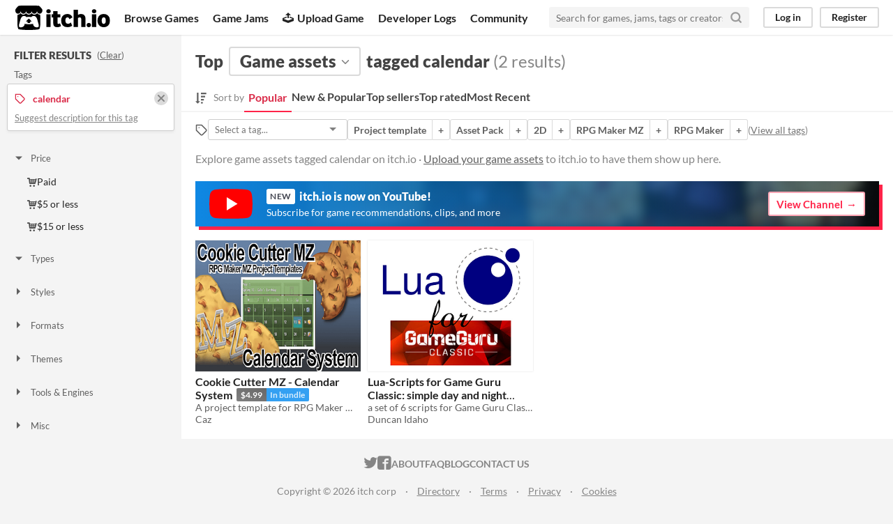

--- FILE ---
content_type: text/html
request_url: https://itch.io/game-assets/tag-calendar
body_size: 5704
content:
<!DOCTYPE HTML><html lang="en"><head><meta charset="UTF-8"/><META name="GENERATOR" content="IBM HomePage Builder 2001 V5.0.0 for Windows"><meta name="msvalidate.01" content="3BB4D18369B9C21326AF7A99FCCC5A09" /><meta property="fb:app_id" content="537395183072744" /><title>Top game assets tagged calendar - itch.io</title><meta name="csrf_token" value="WyJuMTloIiwxNzY5MDI5NzQ2LCJ1bkNkTEhZaTlweng5amQiXQ==.FdYapym5ZrWe5DJKgpDk5BJUcLI=" /><meta content="Top game assets tagged calendar" property="og:title"/><meta content="itch.io" property="og:site_name"/><meta content="4503599627724030" property="twitter:account_id"/><link rel="next" href="?page=2"/><link href="/static/manifest.json" rel="manifest"/><meta content="@itchio" name="twitter:creator"/><meta content="Top game assets tagged calendar" name="twitter:title"/><meta content="Explore game assets tagged calendar on itch.io" name="twitter:description"/><meta content="@itchio" name="twitter:site"/><meta content="summary_large_image" name="twitter:card"/><meta content="https://img.itch.zone/aW1nLzgyNjUwODgucG5n/508x254%23mb/1tYctg.png" name="twitter:image"/><meta content="Find game assets tagged calendar like Cookie Cutter MZ - Calendar System, Lua-Scripts for Game Guru Classic: simple day and night cycle / calendar system on itch.io, the indie game hosting marketplace" property="og:description"/><meta content="Find game assets tagged calendar like Cookie Cutter MZ - Calendar System, Lua-Scripts for Game Guru Classic: simple day and night cycle / calendar system on itch.io, the indie game hosting marketplace" name="description"/><meta content="width=device-width, initial-scale=1" name="viewport"/><meta content="#FA5C5C" name="theme-color"/><link rel="stylesheet" href="https://static.itch.io/main.css?1768785863"/><link rel="stylesheet" href="https://static.itch.io/selectize.min.css"/><script type="text/javascript">if (!window.location.hostname.match(/localhost/)) {      window.dataLayer = window.dataLayer || [];
      function gtag(){dataLayer.push(arguments);}
      gtag('js', new Date());
      gtag('config', "G-36R7NPBMLS", {});
      (function(d, t, s, m) {
        s = d.createElement(t);
        s.src = "https:\/\/www.googletagmanager.com\/gtag\/js?id=G-36R7NPBMLS";
        s.async = 1;
        m = d.getElementsByTagName(t)[0];
        m.parentNode.insertBefore(s, m);
      })(document, "script");
      }</script><script type="text/javascript">window.itchio_translations_url = 'https://static.itch.io/translations';</script><script src="https://static.itch.io/lib.min.js?1768785863" type="text/javascript"></script><script defer src="https://static.itch.io/react.min.js?1768785863" type="text/javascript"></script><script defer src="https://static.itch.io/selectize.min.js?1768785863" type="text/javascript"></script><script src="https://static.itch.io/browse_games.min.js?1768785863" type="text/javascript"></script><script type="text/javascript">I.current_user = null;</script></head><body data-page_name="browse_assets" class="locale_en wide_layout_widget layout_widget responsive" data-host="itch.io"><div id="header_6337084" class="header_widget base_widget"><a class="skip_to_main" href="#maincontent">Skip to main content</a><div class="primary_header"><h1 class="title" title="itch.io - indie game hosting marketplace"><a title="itch.io - indie game hosting marketplace" class="header_logo" href="/"><span class="visually_hidden">itch.io</span><img height="199" alt="itch.io logo &amp; title" class="full_logo" src="https://static.itch.io/images/logo-black-new.svg" width="775"/><img height="235" alt="itch.io logo" class="minimal_logo" src="https://static.itch.io/images/itchio-textless-black.svg" width="262"/></a></h1><div class="header_buttons"><a href="/games" class="header_button browse_btn" data-label="browse">Browse Games</a><a href="/jams" class="header_button jams_btn" data-label="jams">Game Jams</a><a href="/developers" class="header_button developers_btn" data-label="developers"><span class="icon icon-upload" aria-hidden="true"></span>Upload Game</a><a href="/devlogs" class="header_button devlogs_btn" data-label="devlogs">Developer Logs</a><a href="/community" class="header_button community.home_btn" data-label="community.home">Community</a></div><form class="game_search" action="/search"><input required="required" type="text" name="q" class="search_input" placeholder="Search for games, jams, tags or creators"/><button class="submit_btn" aria-label="Search"><svg height="18" stroke-linejoin="round" class="svgicon icon_search" aria-hidden role="img" viewBox="0 0 24 24" version="1.1" stroke-width="3" fill="none" stroke-linecap="round" stroke="currentColor" width="18"><circle cx="11" cy="11" r="8"></circle><line x1="21" y1="21" x2="16.65" y2="16.65"></line></svg></button></form><div id="user_panel_7244184" class="user_panel_widget base_widget"><a href="/login" data-register_action="header" class="panel_button" data-label="log_in">Log in</a><a href="/register" data-register_action="header" class="panel_button register_button" data-label="register">Register</a></div></div><div class="header_dropdown" data-target="browse"><a href="/games/store">Indie game store</a><a href="/games/free">Free games</a><a href="/games/fun">Fun games</a><a href="/games/tag-horror">Horror games</a><div class="divider"></div><a href="/tools">Game development</a><a href="/game-assets">Assets</a><a href="/comics">Comics</a><div class="divider"></div><a href="/sales">Sales</a><a href="/bundles">Bundles</a><div class="divider"></div><a href="/jobs">Jobs</a><div class="divider"></div><a href="/tags">Tags</a><a href="/game-development/engines">Game Engines</a></div></div><div id="browse_assets_7175425" class="browse_assets_page browse_base_page page_widget base_widget"><div class="grid_columns"><div class="column filter_column_outer"><section class="filter_column"><div class="filters_header"><h2>Filter Results</h2><span class="clear_filters"> (<a rel="nofollow" href="/game-assets">Clear</a>)</span></div><div class="filter_pickers"><section class="filter_group"><div class="filter_label">Tags</div><div class="filter_tags"><div class="filter_tag"><h3><svg height="16" stroke-linejoin="round" class="svgicon icon_tag" aria-hidden role="img" viewBox="0 0 24 24" version="1.1" stroke-width="2" fill="none" stroke-linecap="round" stroke="currentColor" width="16"><path d="M20.59 13.41l-7.17 7.17a2 2 0 0 1-2.83 0L2 12V2h10l8.59 8.59a2 2 0 0 1 0 2.82z"></path><line x1="7" y1="7" x2="7" y2="7"></line></svg><span class="text">calendar</span><a href="/game-assets" class="filter_clear"><svg height="16" stroke-linejoin="round" class="svgicon icon_cross2" aria-hidden role="img" viewBox="0 0 24 24" version="1.1" stroke-width="3" fill="none" stroke-linecap="round" stroke="currentColor" width="16"><line x1="18" y1="6" x2="6" y2="18"></line><line x1="6" y1="6" x2="18" y2="18"></line></svg></a></h3><p class="suggest_description"><a href="javascript:void(0);" class="suggest_description_btn" data-lightbox_url="/suggest-tag/calendar">Suggest description for this tag</a></p></div></div></section><div id="browse_filter_group_4508997" class="browse_filter_group_widget base_widget filters_open"><div class="filter_group_label"><button onclick="$(this).closest(&#039;.browse_filter_group_widget&#039;).toggleClass(&#039;filters_open&#039;)" class="group_toggle_btn" type="button"><span class="filter_arrow"><span class="icon icon-triangle-down" aria-hidden="true"></span><span class="icon icon-triangle-right" aria-hidden="true"></span></span>Price</button></div><ul><li><a href="/game-assets/store/tag-calendar"><span class="icon icon-cart" aria-hidden="true"></span>Paid</a></li><li><a href="/game-assets/5-dollars-or-less/tag-calendar"><span class="icon icon-cart" aria-hidden="true"></span>$5 or less</a></li><li><a href="/game-assets/15-dollars-or-less/tag-calendar"><span class="icon icon-cart" aria-hidden="true"></span>$15 or less</a></li></ul></div><div id="browse_filter_group_3325740" class="browse_filter_group_widget base_widget filters_open"><div class="filter_group_label"><button onclick="$(this).closest(&#039;.browse_filter_group_widget&#039;).toggleClass(&#039;filters_open&#039;)" class="group_toggle_btn" type="button"><span class="filter_arrow"><span class="icon icon-triangle-down" aria-hidden="true"></span><span class="icon icon-triangle-right" aria-hidden="true"></span></span>Types</button></div><ul></ul></div><div id="browse_filter_group_1414627" class="browse_filter_group_widget base_widget"><div class="filter_group_label"><button onclick="$(this).closest(&#039;.browse_filter_group_widget&#039;).toggleClass(&#039;filters_open&#039;)" class="group_toggle_btn" type="button"><span class="filter_arrow"><span class="icon icon-triangle-down" aria-hidden="true"></span><span class="icon icon-triangle-right" aria-hidden="true"></span></span>Styles</button></div><ul><li><a href="/game-assets/tag-2d/tag-calendar"><span class="icon icon-tag" aria-hidden="true"></span>2D</a></li></ul></div><div id="browse_filter_group_5164281" class="browse_filter_group_widget base_widget"><div class="filter_group_label"><button onclick="$(this).closest(&#039;.browse_filter_group_widget&#039;).toggleClass(&#039;filters_open&#039;)" class="group_toggle_btn" type="button"><span class="filter_arrow"><span class="icon icon-triangle-down" aria-hidden="true"></span><span class="icon icon-triangle-right" aria-hidden="true"></span></span>Formats</button></div><ul></ul></div><div id="browse_filter_group_1473318" class="browse_filter_group_widget base_widget"><div class="filter_group_label"><button onclick="$(this).closest(&#039;.browse_filter_group_widget&#039;).toggleClass(&#039;filters_open&#039;)" class="group_toggle_btn" type="button"><span class="filter_arrow"><span class="icon icon-triangle-down" aria-hidden="true"></span><span class="icon icon-triangle-right" aria-hidden="true"></span></span>Themes</button></div><ul></ul></div><div id="browse_filter_group_5523897" class="browse_filter_group_widget base_widget"><div class="filter_group_label"><button onclick="$(this).closest(&#039;.browse_filter_group_widget&#039;).toggleClass(&#039;filters_open&#039;)" class="group_toggle_btn" type="button"><span class="filter_arrow"><span class="icon icon-triangle-down" aria-hidden="true"></span><span class="icon icon-triangle-right" aria-hidden="true"></span></span>Tools &amp; Engines</button></div><ul></ul></div><div id="browse_filter_group_4378320" class="browse_filter_group_widget base_widget"><div class="filter_group_label"><button onclick="$(this).closest(&#039;.browse_filter_group_widget&#039;).toggleClass(&#039;filters_open&#039;)" class="group_toggle_btn" type="button"><span class="filter_arrow"><span class="icon icon-triangle-down" aria-hidden="true"></span><span class="icon icon-triangle-right" aria-hidden="true"></span></span>Misc</button></div><ul><li><a href="/game-assets/tag-asset-pack/tag-calendar"><span class="icon icon-tag" aria-hidden="true"></span>Asset Pack</a></li></ul></div></div></section></div><div tabindex="-1" id="maincontent" class="column grid_column_outer"><div class="grid_column"><div class="browse_header"><div class="mobile_filter_row"><button class="mobile_filter_btn"><svg height="16" stroke-linejoin="round" class="svgicon icon_filter" aria-hidden role="img" viewBox="0 0 24 24" version="1.1" stroke-width="2" fill="none" stroke-linecap="round" stroke="currentColor" width="16"><polygon points="22 3 2 3 10 12.46 10 19 14 21 14 12.46 22 3"></polygon></svg>Filter</button></div><h2><span>Top</span><div class="classification_picker"><div class="filter_picker_widget base_widget" data-action="open" id="filter_picker_2282690" data-label="classification_picker"><button class="filter_value"><span class="value_label">Game assets</span><svg height="18" stroke-linejoin="round" class="svgicon icon_down_tick2" aria-hidden role="img" viewBox="0 0 24 24" version="1.1" stroke-width="2" fill="none" stroke-linecap="round" stroke="currentColor" width="18"><polyline points="6 9 12 15 18 9"></polyline></svg></button><div class="filter_popup"><div class="filter_options"><a href="/games" data-value="game" data-action="classification" class="filter_option " data-label="game">Games</a><a href="/tools" data-value="tool" data-action="classification" class="filter_option " data-label="tool">Tools</a><a href="/game-assets" data-value="assets" data-action="classification" class="filter_option " data-label="assets">Game assets</a><a href="/comics" data-value="comic" data-action="classification" class="filter_option " data-label="comic">Comics</a><a href="/books" data-value="book" data-action="classification" class="filter_option " data-label="book">Books</a><a href="/physical-games" data-value="physical_game" data-action="classification" class="filter_option " data-label="physical_game">Physical games</a><a href="/soundtracks" data-value="soundtrack" data-action="classification" class="filter_option " data-label="soundtrack">Albums &amp; soundtracks</a><a href="/game-mods" data-value="game_mod" data-action="classification" class="filter_option " data-label="game_mod">Game mods</a><a href="/misc" data-value="other" data-action="classification" class="filter_option " data-label="other">Everything else</a></div></div></div></div><span>tagged calendar</span><nobr class="game_count"> (2 results)</nobr></h2><div id="browse_sort_options_3919807" class="browse_sort_options_widget base_widget"><span class="sort_label"><svg height="17" viewBox="0 0 455 488" aria-hidden width="16" fill="currentColor" role="img" class="svgicon icon_sort" version="1.1"><path d="M304 392v48c0 4.5-3.5 8-8 8h-64c-4.5 0-8-3.5-8-8v-48c0-4.5 3.5-8 8-8h64c4.5 0 8 3.5 8 8zM184 360c0 2.25-1 4.25-2.5 6l-79.75 79.75c-1.75 1.5-3.75 2.25-5.75 2.25s-4-0.75-5.75-2.25l-80-80c-2.25-2.5-3-5.75-1.75-8.75s4.25-5 7.5-5h48v-344c0-4.5 3.5-8 8-8h48c4.5 0 8 3.5 8 8v344h48c4.5 0 8 3.5 8 8zM352 264v48c0 4.5-3.5 8-8 8h-112c-4.5 0-8-3.5-8-8v-48c0-4.5 3.5-8 8-8h112c4.5 0 8 3.5 8 8zM400 136v48c0 4.5-3.5 8-8 8h-160c-4.5 0-8-3.5-8-8v-48c0-4.5 3.5-8 8-8h160c4.5 0 8 3.5 8 8zM448 8v48c0 4.5-3.5 8-8 8h-208c-4.5 0-8-3.5-8-8v-48c0-4.5 3.5-8 8-8h208c4.5 0 8 3.5 8 8z"></path></svg><div>Sort by</div></span><ul class="sorts"><li><button class="active">Popular</button></li><li><a href="/game-assets/new-and-popular/tag-calendar" data-action="sort" data-label="popularity2">New &amp; Popular</a></li><li><a href="/game-assets/top-sellers/tag-calendar" data-action="sort" data-label="purchases">Top sellers</a></li><li><a href="/game-assets/top-rated/tag-calendar" data-action="sort" data-label="rating">Top rated</a></li><li><a href="/game-assets/newest/tag-calendar" data-action="sort" data-label="newest">Most Recent</a></li></ul></div><div class="sort_options_mobile"><div id="filter_picker_2313983" class="filter_picker_widget base_widget has_selection"><button class="filter_value"><span class="value_label">Popular</span><svg height="18" stroke-linejoin="round" class="svgicon icon_down_tick2" aria-hidden role="img" viewBox="0 0 24 24" version="1.1" stroke-width="2" fill="none" stroke-linecap="round" stroke="currentColor" width="18"><polyline points="6 9 12 15 18 9"></polyline></svg></button><div class="filter_popup"><div class="filter_options"><a href="/game-assets/tag-calendar" data-value="popularity" class="filter_option ">Popular</a><a href="/game-assets/new-and-popular/tag-calendar" data-value="popularity2" class="filter_option ">New &amp; Popular</a><a href="/game-assets/top-sellers/tag-calendar" data-value="purchases" class="filter_option ">Top sellers</a><a href="/game-assets/top-rated/tag-calendar" data-value="rating" class="filter_option ">Top rated</a><a href="/game-assets/newest/tag-calendar" data-value="newest" class="filter_option ">Most Recent</a></div></div></div><div class="game_count">2 results</div></div><div id="browse_related_tags_3674062" class="browse_related_tags_widget base_widget"><span class="tags_label" title="Filter by tag"><svg height="18" stroke-linejoin="round" class="svgicon icon_tag" aria-hidden role="img" viewBox="0 0 24 24" version="1.1" stroke-width="2" fill="none" stroke-linecap="round" stroke="currentColor" width="18"><path d="M20.59 13.41l-7.17 7.17a2 2 0 0 1-2.83 0L2 12V2h10l8.59 8.59a2 2 0 0 1 0 2.82z"></path><line x1="7" y1="7" x2="7" y2="7"></line></svg></span><div class="tag_selector"></div><div class="tag_segmented_btn"><a title="Project template games" href="/game-assets/tag-template" data-action="related_tags" data-label="template">Project template</a><a href="/game-assets/tag-calendar/tag-template" data-action="related_tags" data-label="template">+</a></div> <div class="tag_segmented_btn"><a title="Asset Pack games" href="/game-assets/tag-asset-pack" data-action="related_tags" data-label="asset-pack">Asset Pack</a><a href="/game-assets/tag-asset-pack/tag-calendar" data-action="related_tags" data-label="asset-pack">+</a></div> <div class="tag_segmented_btn"><a title="2D games" href="/game-assets/tag-2d" data-action="related_tags" data-label="2d">2D</a><a href="/game-assets/tag-2d/tag-calendar" data-action="related_tags" data-label="2d">+</a></div> <div class="tag_segmented_btn"><a title="RPG Maker MZ games" href="/game-assets/tag-rpg-maker-mz" data-action="related_tags" data-label="rpg-maker-mz">RPG Maker MZ</a><a href="/game-assets/tag-calendar/tag-rpg-maker-mz" data-action="related_tags" data-label="rpg-maker-mz">+</a></div> <div class="tag_segmented_btn"><a title="RPG Maker games" href="/game-assets/tag-rpgmaker" data-action="related_tags" data-label="rpgmaker">RPG Maker</a><a href="/game-assets/tag-calendar/tag-rpgmaker" data-action="related_tags" data-label="rpgmaker">+</a></div> <div class="tags_label"><span class="browse_top_tags"> (<a href="/tags/assets">View all tags</a>)</span></div></div><p class="search_description">Explore game assets tagged calendar on itch.io · <a href="/docs/creators/faq" data-action="header" data-label="upload_game">Upload your game assets</a> to itch.io to have them show up here.</p></div><a class="youtube_banner" href="https://www.youtube.com/itchiogames?sub_confirmation=1"><div><svg class="youtube_icon" xmlns="http://www.w3.org/2000/svg" xmlns:xlink="http://www.w3.org/1999/xlink" version="1.0" id="Layer_1" x="0px" y="0px" viewBox="0 0 158 110" enable-background="new 0 0 158 110" xml:space="preserve">
  <path id="XMLID_142_" fill="#FF0000" d="M154.4,17.5c-1.8-6.7-7.1-12-13.9-13.8C128.2,0.5,79,0.5,79,0.5s-48.3-0.2-60.6,3  c-6.8,1.8-13.3,7.3-15.1,14C0,29.7,0.3,55,0.3,55S0,80.3,3.3,92.5c1.8,6.7,8.4,12.2,15.1,14c12.3,3.3,60.6,3,60.6,3s48.3,0.2,60.6-3  c6.8-1.8,13.1-7.3,14.9-14c3.3-12.1,3.3-37.5,3.3-37.5S157.7,29.7,154.4,17.5z"/>
  <polygon id="XMLID_824_" fill="#FFFFFF" points="63.9,79.2 103.2,55 63.9,30.8 "/>
  </svg></div><div><h4><span class="new">New</span> itch.io is now on YouTube!</h4><p>Subscribe for game recommendations, clips, and more</p></div><div class="button outline forward_link">View Channel</div></a><div class="grid_outer"><div class="game_grid_widget base_widget browse_game_grid"><div dir="auto" class="game_cell has_cover lazy_images" data-game_id="1419210"><div class="game_thumb" style="background-color:#1d2129;"><a href="https://cazwolf.itch.io/cookiecuttermz-calendar" tabindex="-1" data-action="game_grid" class="thumb_link game_link" data-label="game:1419210:thumb"><img height="250" data-lazy_src="https://img.itch.zone/aW1nLzgyNjUwODgucG5n/315x250%23c/GgV9WR.png" class="lazy_loaded" width="315"/></a></div><div class="game_cell_data"><div class="game_title"><a href="https://cazwolf.itch.io/cookiecuttermz-calendar" data-action="game_grid" class="title game_link" data-label="game:1419210:title">Cookie Cutter MZ - Calendar System</a><a href="/s/75658/cookie-cutter-mz-game-template-wave-2-bundle" class="price_tag meta_tag" title="Pay $4.99 or more for this template"><div class="price_value">$4.99</div><div class="sale_tag">In bundle</div></a></div><div class="game_text" title="A project template for RPG Maker MZ. Copy and paste it into your own project to utilize a custom evented calendar!">A project template for RPG Maker MZ. Copy and paste it into your own project to utilize a custom evented calendar!</div><div class="game_author"><a href="https://cazwolf.itch.io" data-action="game_grid" data-label="user:333984">Caz</a></div></div></div><div dir="auto" class="game_cell has_cover lazy_images" data-game_id="2356638"><div class="game_thumb" style="background-color:#eeeeee;"><a href="https://nyarlathotep198.itch.io/lua-scripts-for-game-guru-classic-simple-day-and-night-cycle-calendar-system" tabindex="-1" data-action="game_grid" class="thumb_link game_link" data-label="game:2356638:thumb"><img height="250" data-lazy_src="https://img.itch.zone/aW1nLzEzOTU5Njk5LnBuZw==/315x250%23c/kfI4yu.png" class="lazy_loaded" width="315"/></a></div><div class="game_cell_data"><div class="game_title"><a href="https://nyarlathotep198.itch.io/lua-scripts-for-game-guru-classic-simple-day-and-night-cycle-calendar-system" data-action="game_grid" class="title game_link" data-label="game:2356638:title">Lua-Scripts for Game Guru Classic: simple day and night cycle / calendar system</a><div title="Pay 2€ or more for this asset pack" class="price_tag meta_tag"><div class="price_value">2€</div></div></div><div class="game_text" title="a set of 6 scripts for Game Guru Classic">a set of 6 scripts for Game Guru Classic</div><div class="game_author"><a href="https://nyarlathotep198.itch.io" data-action="game_grid" data-label="user:1664118">Duncan Idaho</a></div></div></div></div></div><a href="https://www.youtube.com/itchiogames?sub_confirmation=1" id="youtube_mobile_banner_4491983" class="youtube_mobile_banner_widget base_widget"><svg class="youtube_icon" xmlns="http://www.w3.org/2000/svg" xmlns:xlink="http://www.w3.org/1999/xlink" version="1.0" id="Layer_1" x="0px" y="0px" viewBox="0 0 158 110" enable-background="new 0 0 158 110" xml:space="preserve">
<path id="XMLID_142_" fill="#FF0000" d="M154.4,17.5c-1.8-6.7-7.1-12-13.9-13.8C128.2,0.5,79,0.5,79,0.5s-48.3-0.2-60.6,3  c-6.8,1.8-13.3,7.3-15.1,14C0,29.7,0.3,55,0.3,55S0,80.3,3.3,92.5c1.8,6.7,8.4,12.2,15.1,14c12.3,3.3,60.6,3,60.6,3s48.3,0.2,60.6-3  c6.8-1.8,13.1-7.3,14.9-14c3.3-12.1,3.3-37.5,3.3-37.5S157.7,29.7,154.4,17.5z"/>
<polygon id="XMLID_824_" fill="#FFFFFF" points="63.9,79.2 103.2,55 63.9,30.8 "/>
</svg><span><strong>itch.io</strong> now on YouTube!</span><span class="subscribe_button">Subscribe</span></a></div></div></div></div><div class="footer"><div class="primary"><div class="social"><a href="https://twitter.com/itchio"><span class="icon icon-twitter" aria-hidden="true"></span><span class="screenreader_only">itch.io on Twitter</span></a><a href="https://www.facebook.com/itchiogames"><span class="icon icon-facebook" aria-hidden="true"></span><span class="screenreader_only">itch.io on Facebook</span></a></div><a href="/docs/general/about">About</a><a href="/docs/general/faq">FAQ</a><a href="/blog">Blog</a><a href="/support">Contact us</a></div><div class="secondary"><span class="copyright">Copyright © 2026 itch corp</span><span class="spacer"> · </span><a href="/directory">Directory</a><span class="spacer"> · </span><a rel="nofollow" href="/docs/legal/terms">Terms</a><span class="spacer"> · </span><a rel="nofollow" href="/docs/legal/privacy-policy">Privacy</a><span class="spacer"> · </span><a rel="nofollow" href="/docs/legal/cookie-policy">Cookies</a></div></div><script id="loading_lightbox_tpl" type="text/template"><div class="lightbox loading_lightbox" aria-live="polite"><div class="loader_outer"><div class="loader_label">Loading</div><div class="loader_bar"><div class="loader_bar_slider"></div></div></div></div></script><script type="text/javascript">init_BrowseRelatedTags('#browse_related_tags_3674062', {"tags_url":"\/tags.json?format=browse&classification=assets","classification":"assets","classification_label":"Game assets"});init_BrowseAssets('#browse_assets_7175425', {"current_page":1,"facets":{"classification":"assets","tag":"calendar"}});init_Header('#header_6337084', {"autocomplete_props":{"autocomplete_url":"\/autocomplete","search_url":"\/search","i18n":{"search_placeholder":"Search for games, jams, tags or creators","search":"Search"},"ca_source":25,"ca_types":{"jam":4,"game":1,"browse_facet":8,"featured_tag":7}}});
I.setup_page();</script></body></html>